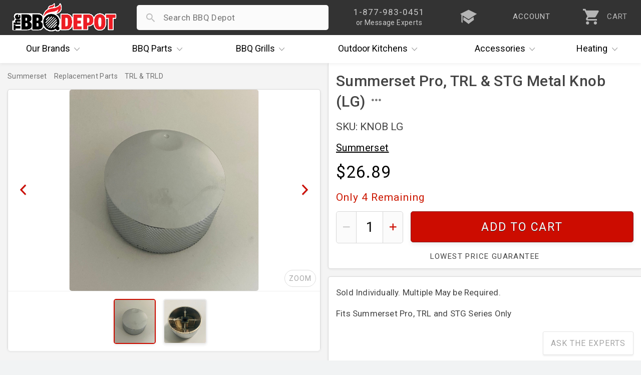

--- FILE ---
content_type: text/html; charset=UTF-8
request_url: https://www.thebbqdepot.com/summerset-trl-metal-knob-lg/
body_size: 11259
content:
<!DOCTYPE html>
<html lang="en">
    <head>
  <meta charset="utf-8" />
  <meta name="viewport" content="width=device-width, initial-scale=1, maximum-scale=1, user-scalable=0"/>
  <title>Summerset Pro, TRL & STG Large Metal Knob </title>
  
  <meta name="description" content="Genuine Summerset Pro, TRL &amp; STG Grill Large Metal Knob replacement. Shop all your Summerset Grill parts at TheBBQDepot.com." />
  <meta property="og:type" content="product" />
<meta property="og:title" content="Summerset Pro, TRL &amp; STG Metal Knob (LG)" />
<meta property="og:description" content="Genuine Summerset Pro, TRL &amp; STG Grill Large Metal Knob replacement. Shop all your Summerset Grill parts at TheBBQDepot.com." />
<meta property="og:image" content="https://cdn2.bigcommerce.com/server1300/4k85vhi/products/21907/images/28619/KNOB_LG_-_1__26210.1692731945.720.1080.jpg?c=2" />
<meta property="og:site_name" content="The BBQ Depot" />
<meta property="og:url" content="https://www.thebbqdepot.com/summerset-trl-metal-knob-lg/" />
<meta property="fb:admins" content="10151082906489767" />
<meta property="product:price:amount" content="26.89" />
<meta property="product:price:currency" content="USD" />
<meta property="og:availability" content="instock" />
<meta property="pinterest:richpins" content="enabled" /> <link rel='canonical' href='https://www.thebbqdepot.com/summerset-trl-metal-knob-lg/' /> 
  <meta name="robots" content="max-image-preview:large" />
  <meta name="norton-safeweb-site-verification" content="fg7kbmyiji2i73guemtnjcaxrnpqjmrg7x0cxstq0bh-lv1x1kh2mbtrmxiinq7tk2p7vxkid5nlk7jlpwdlk-bg5th06v2jtva-1xiyyttsnp8nzvp6fkit10lut-fz"/>
  <meta name="google-site-verification" content="NXc5Vfuf8MpofpAf0sOnGdhtWQ-cfUk_1TckX1E3HwI"/>
  <link rel="apple-touch-icon" sizes="180x180" href="https://cdn.bbqdepot.com/favicon/apple-touch-icon.png"/>
  <link rel="shortcut icon" href="https://cdn2.bigcommerce.com/server1300/4k85vhi/templates/__custom/images/favicon-4.ico?t=1753201303" />
  <link href="https://cdn.bbqdepot.com/Styles/styles.css?v=9.85" type="text/css" rel="stylesheet"/>
  <script src="https://cdn.bbqdepot.com/js/jquery.js?v=3.71"></script>
  <script>
  var search_waiting = false; function redir(u, c) { var b = "/brands/"; var h = ".html"; if (u.indexOf(b) > -1 && u.indexOf(h) > -1) { u = u.replace(h, "").toLowerCase() + "/"; window.location.replace(u); } if (c && c.indexOf(b) > -1 && c.indexOf(h) > -1) { c = c.replace(h, "").toLowerCase() + "/"; window.location.replace(c); } } redir(window.location.href, $('link[rel="canonical"]').attr("href"));
  </script>
   
  <script>
    var config = {};
    config.ShopPath = 'https://www.thebbqdepot.com';
    config.AppPath = '';
    config.FastCart = 0;
    var ThumbImageWidth = 170;
    var ThumbImageHeight = 170;
    if (typeof lang === 'undefined') { lang = {}; }
    var initial_activation = false;
    var sticky_loaded = false;
    var sticky_header = false;
    var brandCat = false;
    var top_level = false;
    function activate_left(){function i(){var i=$(".sideNav").outerHeight(!0);i>$("#LayoutColumn1").outerHeight(!0)?$(".sideNav").stickybits().cleanup():i<window.outerHeight-30?$(".sideNav").stickybits({stickyBitStickyOffset:15}):$(".sideNav").stickybits().cleanup()}if(window.innerWidth>767&&$(".Left").length){!0===initial_activation?i():$.getScript("https://cdn.bbqdepot.com/thebit.js").done(function(){initial_activation=!0,i()})}return initial_activation}
  </script>
  <meta name="google-site-verification" content="T_xOK3OFac828h-qKsEKFipajoKVmqV6iSWOtydwf4E"/>
  <meta name="p:domain_verify" content="45444d000f3c3ed76cc346f0f5769366" />
  <meta name="google-site-verification" content="Wm5orqu7jCnb2ALvMNgun_CjJIxEYPvlKwjPFJeXsVc"/>
  <meta name="msvalidate.01" content="16FE31587F8D2B924B7777CB44223FE2" />
  <meta name="format-detection" content="telephone=no" />
  <meta name="google-site-verification" content="TLwY631avp2UpEiik9Uw8nhqMNp-O9zY-Q4GezBIP44"/>
</head>
    <body id="product" class="is_rendering">
        <link href="https://cdn.bbqdepot.com/ps/new-prod-styles.css?v=3.78" type="text/css" rel="stylesheet" />
        <style>
            #raw_desc { padding:0 15px; }
            .product_section { padding-left:0; }
        </style>
        <div id="Container">
            <div id="AjaxLoading"></div>
<div id="_bs_menu_bg"></div>
<header id="header">
<div id="outbar"> <div id="bar"> <div id="hamwise"><i class="ion-navicon"></i></div> <a id="logo" href="/"><img width="300" height="83" src="https://cdn2.bigcommerce.com/server1300/4k85vhi/templates/__custom/images/the-bbq-depot.png" alt="BBQ Depot"></a> <div id="mob_right"> <div id="_bs_help"> <div class="_bs_phone">1-877-983-0451</div> <div class="_bs_or_contact">or Message Experts</div> <div id="contact_drop" class="store_menu"> </div> </div> <a href="/blog" id="_bs_blog"> <div id="_bs_blog_msg"><i class="ion-university"></i></div> </a> <a href="/login.php?action=create_account" id="_bs_acct"> <div id="_bs_acct_msg">account</div> </a> <div id="_bs_top_more"> <i id="vdots" class="ion-android-more-vertical"></i> <div id="_bs_more_drop" class="store_menu"> <div class="first_two"> <div class="store_msg"></div> <a href="tel:8779830451" class="call_ham"> <i class="ion-android-call"></i> <span class="top_item">1-877-983-0451</span> <span class="bot_item">Experts Available Now! Habla Español</span> </a> <a href="/contact-us/" class="msg_ham open_ask"> <i class="ion-paper-airplane"></i> <span class="top_item">Send Us A Message</span> <span class="bot_item">Ask The BBQ Experts & Upload Photos</span> </a> </div>  <a href="/account.php" class="acct_ham"> <i class="ion-person"></i> <span class="top_item">My Account</span> <span class="bot_item">Track Your Orders & Fast Checkout</span> </a> <a href="/blog" class="iq_ham"> <i class="ion-university"></i> <span class="top_item">i.Q. Learning Center</span> <span class="bot_item">Become The Ultimate Q Master!</span> </a> </div> </div> <a id="cart" href="/cart.php"> <i class="ion-android-cart"></i> <div id="item_cnt">0</div> <div id="cart_lower">CART</div> </a> </div> <div id="search_wrap"> <form action="/search.php" method="get" onclick="search_waiting = true;" autocomplete="off"> <i id="search_icon" class="not_arrow"></i> <input type="search" name="search_query" autocapitalize="off" autocorrect="off" spellcheck="false" id="search_bar"> <i id="remove_search" class="ion-android-close"></i> <button type="submit" class="Button">Search</button> <div id="pop_searches"></div> <div id="ajax_results"></div> </form> </div> </div> </div>
<div id="outer_nav" style="height:56px;">
    <nav id="_bs_nav">
        <div class="_bs_has_drop drop_once" id="brands">
            <a class="_bs_main" href="/our-brands/"><span>Our</span> Brands <i class="ion-ios-arrow-down"></i></a>
            <div class="_bs_mega is_centered" style="width:686px;"></div>
        </div>
        <div class="_bs_has_drop drop_once" id="parts">
            <a class="_bs_main" href="/grill-parts"><span>BBQ</span> Parts <i class="ion-ios-arrow-down"></i></a>
            <div class="_bs_mega is_centered" style="width:739px;"></div>
        </div>
        <div class="_bs_has_drop drop_once" id="grills">
            <a class="_bs_main" href="/bbq-grills/"><span>BBQ</span> Grills <i class="ion-ios-arrow-down"></i></a>
            <div class="_bs_mega is_centered" style="width:500px; white-space:normal;"></div>
        </div>
        <div class="_bs_has_drop drop_once" id="ok">
            <a class="_bs_main" href="/outdoor-kitchens/"><span>Outdoor</span> Kitchens <i class="ion-ios-arrow-down"></i></a>
            <div class="_bs_mega is_centered" style="width:560px;"></div>
        </div>
        <div class="_bs_has_drop drop_once" id="dots">
            <a class="_bs_main" id="acc_desk" href="/grill-accessories/">Accessories<i class="ion-ios-arrow-down"></i></a>
            <a class="_bs_main" id="more_tablet" href="#">More<i class="ion-ios-arrow-down"></i></a> <a class="_bs_main" id="more_mobile" href="#"><i class="ion-android-more-vertical"></i></a>
            <div class="_bs_mega is_centered" style="width:460px;"></div>
        </div>
        <div class="_bs_has_drop drop_once" id="heat">
            <a class="_bs_main" href="/indoor-outdoor-heaters/"><span></span> Heating <i class="ion-ios-arrow-down"></i></a>
            <div class="_bs_mega is_centered" style="width:420px;"></div>
        </div>
    </nav>
</div>
</header>
<script>var currentCart = ""; "" !== currentCart && (currentCart = currentCart.replace(/\D/g, ""), document.getElementById('header').classList.add("new_cartFilled"), document.getElementById("item_cnt").innerHTML = currentCart); </script>  
            <div id="product_wrap">
                
                <div id="content" data-modified="1767972390">
<div class="Block Moveable Panel Breadcrumb" id="ProductBreadcrumb">
<ul>
<li>
<a href="https://www.thebbqdepot.com/our-brands/">
<span>Brands</span>
</a>
</li>
<li>
<a href="https://www.thebbqdepot.com/brands/summerset/">
<span>Summerset</span>
</a>
</li>
<li>
<a href="https://www.thebbqdepot.com/brands/summerset/replacement-parts">
<span>Replacement Parts</span>
</a>
</li>
<li>
<a href="https://www.thebbqdepot.com/brands/summerset/replacement-parts/trl-trld">
<span>TRL &amp; TRLD</span>
</a>
</li>
</ul>
</div>
<div id="sticky_parent">
<div id="main_img" class="has_thumbs">
<div id="current_box">
<div id="large1" class="vehicleLarge firstImg currentVehicleImg zoom_wrap"><img src="https://cdn11.bigcommerce.com/s-4k85vhi/products/21907/images/28619/KNOB_LG_-_1__26210.1692731945.1500.1500.jpg?c=2" width="1408" height="1500" class="default_img" alt="Summerset Pro, TRL &amp; STG Metal Knob" title="Summerset Pro, TRL &amp; STG Metal Knob" /></div><div id="large2" class="vehicleLarge lastImg zoom_wrap"><img data-src="https://cdn11.bigcommerce.com/s-4k85vhi/products/21907/images/28620/KNOB_LG-2__24048.1692731945.1500.1500.jpg?c=2" width="1445" height="1500" class="default_img" alt="Summerset Pro, TRL &amp; STG Metal Knob (LG)" title="Summerset Pro, TRL &amp; STG Metal Knob (LG)" /></div>				<span id="moveLeft" ><i class="ion-chevron-left"></i></span>
<span id="moveRight" ><i class="ion-chevron-right"></i></span>
<span id="expand_img">ZOOM</span>
</div>
<div id="thumbs">
<img src="https://cdn11.bigcommerce.com/s-4k85vhi/products/21907/images/28619/KNOB_LG_-_1__26210.1692731945.170.170.jpg?c=2" id="thumb1" class="vehicleThumb currentlyEnlarged" width="160" height="170" data-zoom-image="https://cdn11.bigcommerce.com/s-4k85vhi/products/21907/images/28619/KNOB_LG_-_1__26210.1692731945.1500.1500.jpg?c=2" data-zoom-width="1408" data-zoom-height="1500" alt="Summerset Pro, TRL &amp; STG Metal Knob" /><img src="https://cdn11.bigcommerce.com/s-4k85vhi/products/21907/images/28620/KNOB_LG-2__24048.1692731945.170.170.jpg?c=2" id="thumb2" class="vehicleThumb" width="164" height="170" data-zoom-image="https://cdn11.bigcommerce.com/s-4k85vhi/products/21907/images/28620/KNOB_LG-2__24048.1692731945.1500.1500.jpg?c=2" data-zoom-width="1445" data-zoom-height="1500" alt="Summerset Pro, TRL &amp; STG Metal Knob (LG)" />			</div>
</div>
<div id="right">
<div id="prod_top">
<h1 id="prodH1" data-product-id="21907">Summerset Pro, TRL &amp; STG Metal Knob (LG)</h1>
<div id="below_headline" class="">
<div id="sku" data-basesku="KNOB LG">SKU: KNOB LG</div>
</div>
<div id="brand_summary" class="">
<a href="https://www.thebbqdepot.com/brands/summerset/">Summerset</a>				<div id="all_brands">
</div>
</div>
<div id="price_wrap">
<div id="price">$26.89</div>
</div>
<div id="availability">
<div id="avail_inner">
<div id="on_hold_wrap" class=" under_show_limit">Only <span id="on_hold_int">4</span> Remaining</div>
<div id="quantity_wrap" >
<span id="minus_qty"><i class="ion-minus"></i></span>
<input type="text" id="quantity" value="1" min="1" max="" autocomplete="off" value="1" inputmode="numeric" id="qty_box">
<span id="add_qty" ><i class="ion-plus"></i></span>
</div>
<a href="https://www.thebbqdepot.com/cart.php?action=add&product_id=21907" id="add2cart">Add To Cart</a>
<div id="below_add2_shouts">
<div id="lowestPrice" class="load_tooltip" data-tooltip="7">Lowest Price Guarantee</div>
</div>
</div>
</div>
</div>
<div id="prod_bottom">
<div id="description">
<div id="scroll_nav">
</div>
<div id="raw_desc" class="has_padding">
<p><span>Sold Individually. Multiple May be Required.</span></p>
<p><span>Fits Summerset Pro, TRL and STG Series Only</span></p>				 	</div>
</div>
<script>var has_videos = false;</script>
<div id="prod_ask_wrap">
<a href="/contact" id="prod_ask" data-headline="Ask Experts" class="open_ask about_this">Ask The Experts</a>
<div class="Clear"></div>
</div>
</div>
</div>
</div>
</div>
<script>
var sku_list = ["KNOB LG"];
var the_price = 26.89;
var is_part = false;
var is_grill = false;
var is_outdoor = false;
var is_accessories = false;
</script> 
                <script>
                    // inline prod script
                    var c=document.getElementById("raw_desc");if(c)for(var ps=c.getElementsByTagName("p"),i=ps.length-1;0<=i;i--){var p=ps[i],txt=p.textContent.replace(/\u00A0/g,"").trim();txt||p.innerHTML.replace(/&nbsp;|<[^>]+>/gi,"").trim()||p.parentNode.removeChild(p)}for(var details=document.querySelectorAll("#raw_desc details.product_section"),isWideScreen=768<=window.innerWidth,i=0;i<details.length;i++){var summary=details[i].querySelector("summary.section_headline"),headlineText=summary?summary.textContent.toLowerCase().trim():"";details[i].open=isWideScreen?!(headlineText.includes("why buy")||headlineText.includes("grill shipping")):0===i}const product_h1=document.getElementById("prodH1");if(window.innerWidth<=767){const a=document.getElementById("ProductBreadcrumb");a&&a.insertAdjacentElement("afterend",product_h1)}product_h1.insertAdjacentHTML("beforeend",'<span id="openh1menu" class="ion-android-more-horizontal"><span id="prodMenu"></span></span>');let captchaLoaded=!1;function loadCaptcha(r){captchaLoaded?r&&showProductReviewForm():(captchaLoaded=!0,fetch("https://cdn.bbqdepot.com/html/review_submit.html").then(function(e){if(!e.ok)throw new Error("Form load failed");return e.text()}).then(function(e){e=(e=e.replace("%GLOBAL_ProductId%","22280")).replace("%GLOBAL_throttleToken%","");const t=document.getElementById("revH4");if(t){t.insertAdjacentHTML("afterend",e);e="";const o=document.getElementById("email");if(o&&""!==e.trim()&&(o.value=e),!document.querySelector('script[src*="recaptcha"]')){const n=document.createElement("script");n.src="https://www.google.com/recaptcha/api.js",n.async=!0,document.head.appendChild(n)}r&&showProductReviewForm()}else captchaLoaded=!1}).catch(function(e){console.error("Error loading review form:",e),captchaLoaded=!1}))}function showProductReviewForm(){const e=document.querySelector(".ProductReviewForm");e&&(e.style.display="block")}document.addEventListener("keyup",function(e){e.target.closest("#prod_review_block")&&loadCaptcha(!1)}),document.addEventListener("change",function(e){e.target.closest("#prod_review_block")&&loadCaptcha(!1)}),document.addEventListener("click",function(e){if("write_review"===e.target.id||e.target.closest("#write_review")){e.preventDefault();const t=document.querySelector(".ProductReviewForm");t&&(t.style.display="none"===t.style.display?"block":"none"),loadCaptcha(!0)}}),"#write_review"===window.location.hash&&loadCaptcha(!0);
                </script>
                <div id="ProductOtherDetails">
	<div class="ProductDetailsGrid prodAccordionContent">
		<div class="DetailRow Brand" data-custom-field="Brand" data-value="Summerset">
    <div class="Label">Brand:</div>
    <div class="Value"></div>
</div> 
	</div>
</div>
            </div>
            <div class="Block Moveable Panel" id="SideProductAlsoBought">
                <div id="alsobuy_inner">
                    <h3 id="also_bought">Related Items</h3>
                    <div class="BlockContent" id="also_purchased">
                        <ul class="ProductList">
                            <li data-stock="">
    <div class="ProductImage" data-product="20311">
        <a href="https://www.thebbqdepot.com/summerset-main-valve-trl-trld-prm-pro-stg-mv-ss/"><img src="https://cdn2.bigcommerce.com/server1300/4k85vhi/products/20311/images/23679/MV-SS-LP__89851.1712848865.170.170.jpg?c=2" alt="Main Valve For Summerset" /></a>
    </div>
    <div class="ProductDetails">
        <a href="https://www.thebbqdepot.com/summerset-main-valve-trl-trld-prm-pro-stg-mv-ss/">Summerset Main Valve TRL, TRLD, PRM, PRO, STG - MV-SS</a>
        <div class="category customFields">
            <div class="DetailRow Type" data-custom-field="Type" data-value="OEM">
    <div class="Label">Type:</div>
    <div class="Value"></div>
</div> <div class="DetailRow Brand" data-custom-field="Brand" data-value="Summerset">
    <div class="Label">Brand:</div>
    <div class="Value"></div>
</div> 
        </div>
    </div>
    <p class="itemPrice">$41.00</p>
    <div class="ProductPriceRating Rating Rating4">
        <i class="ion-android-star"></i><i class="ion-android-star"></i><i class="ion-android-star"></i><i class="ion-android-star"></i><i class="ion-android-star"></i>
    </div>
</li><li data-stock="">
    <div class="ProductImage" data-product="21842">
        <a href="https://www.thebbqdepot.com/summerset-orifice-mvo-ss/"><img src="https://cdn2.bigcommerce.com/server1300/4k85vhi/products/21842/images/28394/Blaze_Main_Burner_Liquid_Propane_Orifice_Side_Angel_-_BLZ-32-057__39564.1695401831.170.170.jpg?c=2" alt="Summerset RL, PRM, PRO &amp; STG Main Burner Orifice" /></a>
    </div>
    <div class="ProductDetails">
        <a href="https://www.thebbqdepot.com/summerset-orifice-mvo-ss/">Summerset TRL, PRM, PRO, STG Main Burner Orifice - MVO-SS</a>
        <div class="category customFields">
            <div class="DetailRow Brand" data-custom-field="Brand" data-value="Summerset">
    <div class="Label">Brand:</div>
    <div class="Value"></div>
</div> 
        </div>
    </div>
    <p class="itemPrice">$3.29</p>
    <div class="ProductPriceRating Rating Rating0">
        <i class="ion-android-star"></i><i class="ion-android-star"></i><i class="ion-android-star"></i><i class="ion-android-star"></i><i class="ion-android-star"></i>
    </div>
</li><li data-stock="">
    <div class="ProductImage" data-product="21859">
        <a href="https://www.thebbqdepot.com/summerset-pro-trl-knob-sm/"><img src="https://cdn2.bigcommerce.com/server1300/4k85vhi/products/21859/images/28429/Knob_SM__63092.1681832562.170.170.jpg?c=2" alt="Summerset Pro, TRL &amp; STG Metal Knob (SM)" /></a>
    </div>
    <div class="ProductDetails">
        <a href="https://www.thebbqdepot.com/summerset-pro-trl-knob-sm/">Summerset Pro, TRL &amp; STG Metal Knob (SM)</a>
        <div class="category customFields">
            <div class="DetailRow Brand" data-custom-field="Brand" data-value="Summerset">
    <div class="Label">Brand:</div>
    <div class="Value"></div>
</div> 
        </div>
    </div>
    <p class="itemPrice">$24.89</p>
    <div class="ProductPriceRating Rating Rating5">
        <i class="ion-android-star"></i><i class="ion-android-star"></i><i class="ion-android-star"></i><i class="ion-android-star"></i><i class="ion-android-star"></i>
    </div>
</li><li data-stock="">
    <div class="ProductImage" data-product="21861">
        <a href="https://www.thebbqdepot.com/summerset-trl-light-box/"><img src="https://cdn2.bigcommerce.com/server1300/4k85vhi/products/21861/images/28437/Summerset_Lightbox-SS__45613.1663695707.170.170.jpg?c=2" alt="Summerset Light Box for TRL, TRLD, PRM, PRO &amp; STG" /></a>
    </div>
    <div class="ProductDetails">
        <a href="https://www.thebbqdepot.com/summerset-trl-light-box/">Summerset Light Box for TRL, TRLD, PRM, PRO &amp; STG</a>
        <div class="category customFields">
            <div class="DetailRow Brand" data-custom-field="Brand" data-value="Summerset">
    <div class="Label">Brand:</div>
    <div class="Value"></div>
</div> 
        </div>
    </div>
    <p class="itemPrice">$61.09</p>
    <div class="ProductPriceRating Rating Rating0">
        <i class="ion-android-star"></i><i class="ion-android-star"></i><i class="ion-android-star"></i><i class="ion-android-star"></i><i class="ion-android-star"></i>
    </div>
</li><li data-stock="">
    <div class="ProductImage" data-product="21883">
        <a href="https://www.thebbqdepot.com/summerset-interior-light-trl/"><img src="https://cdn2.bigcommerce.com/server1300/4k85vhi/products/21883/images/28546/Light_SS__80494.1697470256.170.170.jpg?c=2" alt="Summerset Interior Light and Fixture for TRL" /></a>
    </div>
    <div class="ProductDetails">
        <a href="https://www.thebbqdepot.com/summerset-interior-light-trl/">Summerset Interior Light and Fixture for TRL, PRM, PRO &amp; STG </a>
        <div class="category customFields">
            <div class="DetailRow Brand" data-custom-field="Brand" data-value="Summerset">
    <div class="Label">Brand:</div>
    <div class="Value"></div>
</div> 
        </div>
    </div>
    <p class="itemPrice">$46.49</p>
    <div class="ProductPriceRating Rating Rating0">
        <i class="ion-android-star"></i><i class="ion-android-star"></i><i class="ion-android-star"></i><i class="ion-android-star"></i><i class="ion-android-star"></i>
    </div>
</li>

                            <div class="Block Moveable Panel" id="SimilarProductsByCustomerViews" style="display:none;"></div>
                            <li data-stock="">
    <div class="ProductImage" data-product="20311">
        <a href="https://www.thebbqdepot.com/summerset-main-valve-trl-trld-prm-pro-stg-mv-ss/"><img src="https://cdn2.bigcommerce.com/server1300/4k85vhi/products/20311/images/23679/MV-SS-LP__89851.1712848865.170.170.jpg?c=2" alt="Main Valve For Summerset" /></a>
    </div>
    <div class="ProductDetails">
        <a href="https://www.thebbqdepot.com/summerset-main-valve-trl-trld-prm-pro-stg-mv-ss/">Summerset Main Valve TRL, TRLD, PRM, PRO, STG - MV-SS</a>
        <div class="category customFields">
            <div class="DetailRow Type" data-custom-field="Type" data-value="OEM">
    <div class="Label">Type:</div>
    <div class="Value"></div>
</div> <div class="DetailRow Brand" data-custom-field="Brand" data-value="Summerset">
    <div class="Label">Brand:</div>
    <div class="Value"></div>
</div> 
        </div>
    </div>
    <p class="itemPrice">$41.00</p>
    <div class="ProductPriceRating Rating Rating4">
        <i class="ion-android-star"></i><i class="ion-android-star"></i><i class="ion-android-star"></i><i class="ion-android-star"></i><i class="ion-android-star"></i>
    </div>
    
</li><li data-stock="">
    <div class="ProductImage" data-product="20312">
        <a href="https://www.thebbqdepot.com/summerset-back-sear-burner-valve-for-trl-prm-pro-stg-bbv-ss/"><img src="https://cdn2.bigcommerce.com/server1300/4k85vhi/products/20312/images/23680/Back_Burner_Valve_BBV-SS__99886.1684516764.170.170.jpg?c=2" alt="Summerset Back Burner Valve" /></a>
    </div>
    <div class="ProductDetails">
        <a href="https://www.thebbqdepot.com/summerset-back-sear-burner-valve-for-trl-prm-pro-stg-bbv-ss/">Summerset Back Sear Burner Valve for TRL, PRM, PRO, STG - BBV-SS</a>
        <div class="category customFields">
            <div class="DetailRow Type" data-custom-field="Type" data-value="OEM">
    <div class="Label">Type:</div>
    <div class="Value"></div>
</div> <div class="DetailRow Brand" data-custom-field="Brand" data-value="Summerset">
    <div class="Label">Brand:</div>
    <div class="Value"></div>
</div> 
        </div>
    </div>
    <p class="itemPrice">$41.00</p>
    <div class="ProductPriceRating Rating Rating5">
        <i class="ion-android-star"></i><i class="ion-android-star"></i><i class="ion-android-star"></i><i class="ion-android-star"></i><i class="ion-android-star"></i>
    </div>
    
</li><li data-stock="">
    <div class="ProductImage" data-product="21048">
        <a href="https://www.thebbqdepot.com/summerset-sizzler-knob-bezel-siz/"><img src="https://cdn2.bigcommerce.com/server1300/4k85vhi/products/21048/images/26165/Summerset_Sizzler_Control_Knob_Bezel_-_KNOB-BEZEL-SIZ__87013.1708532607.170.170.jpg?c=2" alt="Summerset Sizzler Control Knob Bezel - KNOB-BEZEL-SIZ " /></a>
    </div>
    <div class="ProductDetails">
        <a href="https://www.thebbqdepot.com/summerset-sizzler-knob-bezel-siz/">Summerset Sizzler Control Knob Bezel - KNOB-BEZEL-SIZ</a>
        <div class="category customFields">
            <div class="DetailRow Brand" data-custom-field="Brand" data-value="Summerset">
    <div class="Label">Brand:</div>
    <div class="Value"></div>
</div> 
        </div>
    </div>
    <p class="itemPrice">$13.06</p>
    <div class="ProductPriceRating Rating Rating0">
        <i class="ion-android-star"></i><i class="ion-android-star"></i><i class="ion-android-star"></i><i class="ion-android-star"></i><i class="ion-android-star"></i>
    </div>
    
</li><li data-stock="">
    <div class="ProductImage" data-product="21827">
        <a href="https://www.thebbqdepot.com/summerset-valve-mv-sbg30/"><img src="https://cdn2.bigcommerce.com/server1300/4k85vhi/products/21827/images/28781/MV-SBG30__01376.1696347067.170.170.jpg?c=2" alt="Main Valve For Summerset Builder (Resort) Grill" /></a>
    </div>
    <div class="ProductDetails">
        <a href="https://www.thebbqdepot.com/summerset-valve-mv-sbg30/">Summerset Main Valve for SBG30 (30&quot; Builder Grill) - MV-SBG30</a>
        <div class="category customFields">
            <div class="DetailRow Type" data-custom-field="Type" data-value="OEM">
    <div class="Label">Type:</div>
    <div class="Value"></div>
</div> <div class="DetailRow Brand" data-custom-field="Brand" data-value="Summerset">
    <div class="Label">Brand:</div>
    <div class="Value"></div>
</div> 
        </div>
    </div>
    <p class="itemPrice">$41.00</p>
    <div class="ProductPriceRating Rating Rating2">
        <i class="ion-android-star"></i><i class="ion-android-star"></i><i class="ion-android-star"></i><i class="ion-android-star"></i><i class="ion-android-star"></i>
    </div>
    
</li><li data-stock="">
    <div class="ProductImage" data-product="21847">
        <a href="https://www.thebbqdepot.com/summerset-led-wire-trl32/"><img src="https://cdn2.bigcommerce.com/server1300/4k85vhi/products/21847/images/28982/Summerset_TRL_New_LED_Wiring_Bulb_to_Bulb_for_Wire_Only_LED_WIRE-TRL32__75607.1697459154.170.170.jpg?c=2" alt="Summerset TRL (New) LED Wiring (Bulb to Bulb) for (Wire Only) (LED WIRE-TRL32" /></a>
    </div>
    <div class="ProductDetails">
        <a href="https://www.thebbqdepot.com/summerset-led-wire-trl32/">Summerset TRL (New) LED Wiring (Bulb to Bulb) for (Wire Only)</a>
        <div class="category customFields">
            <div class="DetailRow Brand" data-custom-field="Brand" data-value="Summerset">
    <div class="Label">Brand:</div>
    <div class="Value"></div>
</div> 
        </div>
    </div>
    <p class="itemPrice">$36.29</p>
    <div class="ProductPriceRating Rating Rating0">
        <i class="ion-android-star"></i><i class="ion-android-star"></i><i class="ion-android-star"></i><i class="ion-android-star"></i><i class="ion-android-star"></i>
    </div>
    
</li><li data-stock="">
    <div class="ProductImage" data-product="21848">
        <a href="https://www.thebbqdepot.com/summerset-trl-trld-alturi-led-bulb/"><img src="https://cdn2.bigcommerce.com/server1300/4k85vhi/products/21848/images/32277/Summerset_TRL-TRLD-Alturi_LED_Bulb_Only_-_LED_BULB-SS_jpg__29247.1760101013.170.170.jpg?c=2" alt="Summerset TRL/TRLD/Alturi LED Bulb Only - LED BULB-SS" /></a>
    </div>
    <div class="ProductDetails">
        <a href="https://www.thebbqdepot.com/summerset-trl-trld-alturi-led-bulb/">Summerset TRL/TRLD/Alturi LED Bulb Only - LED BULB-SS</a>
        <div class="category customFields">
            <div class="DetailRow Brand" data-custom-field="Brand" data-value="Summerset">
    <div class="Label">Brand:</div>
    <div class="Value"></div>
</div> 
        </div>
    </div>
    <p class="itemPrice">$9.89</p>
    <div class="ProductPriceRating Rating Rating5">
        <i class="ion-android-star"></i><i class="ion-android-star"></i><i class="ion-android-star"></i><i class="ion-android-star"></i><i class="ion-android-star"></i>
    </div>
    
</li><li data-stock="">
    <div class="ProductImage" data-product="21944">
        <a href="https://www.thebbqdepot.com/summerset-light-harness-sizpro/"><img src="https://cdn2.bigcommerce.com/server1300/4k85vhi/products/21944/images/29088/Summerset_Light_Wiring_Harness_for_SIZPRO32_-_from_Trans_Wire_to_Switches_Interior_Lights_-_LIGHT_HARN-SIZPRO__67972.1683034434.170.170.jpg?c=2" alt="Summerset Light Wiring Harness for SIZPRO32 (from Trans Wire to Switches/Interior Lights) (LIGHT HARN-SIZPRO)" /></a>
    </div>
    <div class="ProductDetails">
        <a href="https://www.thebbqdepot.com/summerset-light-harness-sizpro/">Summerset Light Wiring Harness for SIZPRO32/40 (from Trans Wire to Switches/Interior Lights)</a>
        <div class="category customFields">
            <div class="DetailRow Brand" data-custom-field="Brand" data-value="Summerset">
    <div class="Label">Brand:</div>
    <div class="Value"></div>
</div> 
        </div>
    </div>
    <p class="itemPrice">$54.69</p>
    <div class="ProductPriceRating Rating Rating0">
        <i class="ion-android-star"></i><i class="ion-android-star"></i><i class="ion-android-star"></i><i class="ion-android-star"></i><i class="ion-android-star"></i>
    </div>
    
</li><li data-stock="">
    <div class="ProductImage" data-product="22019">
        <a href="https://www.thebbqdepot.com/summerset-sizzler-pro-rotisserie-knob-sizpro-rb/"><img src="https://cdn2.bigcommerce.com/server1300/4k85vhi/products/22019/images/31751/Summerset_Sizzler_Pro_Rotisserie_Control_Knob_-_KNOB-SIZPRO_RB__87758.1729794420.170.170.jpg?c=2" alt="Summerset Sizzler Pro Rotisserie Control Knob - KNOB-SIZPRO RB" /></a>
    </div>
    <div class="ProductDetails">
        <a href="https://www.thebbqdepot.com/summerset-sizzler-pro-rotisserie-knob-sizpro-rb/">Summerset Sizzler Pro Rotisserie Control Knob - KNOB-SIZPRO RB</a>
        <div class="category customFields">
            <div class="DetailRow Brand" data-custom-field="Brand" data-value="Summerset">
    <div class="Label">Brand:</div>
    <div class="Value"></div>
</div> 
        </div>
    </div>
    <p class="itemPrice">$25.89</p>
    <div class="ProductPriceRating Rating Rating0">
        <i class="ion-android-star"></i><i class="ion-android-star"></i><i class="ion-android-star"></i><i class="ion-android-star"></i><i class="ion-android-star"></i>
    </div>
    
</li><li data-stock="">
    <div class="ProductImage" data-product="22280">
        <a href="https://www.thebbqdepot.com/summerset-trl-swtch-ss/"><img src="https://cdn2.bigcommerce.com/server1300/4k85vhi/products/22280/images/29638/SWTCH-SS__99856.1692732000.170.170.jpg?c=2" alt="Summerset Interior/LED Light Switch for TRL, TRLD &amp; Alturi " /></a>
    </div>
    <div class="ProductDetails">
        <a href="https://www.thebbqdepot.com/summerset-trl-swtch-ss/">Summerset Interior/LED Light Switch for TRL, TRLD &amp; Alturi - SWTCH-SS</a>
        <div class="category customFields">
            <div class="DetailRow Brand" data-custom-field="Brand" data-value="Summerset">
    <div class="Label">Brand:</div>
    <div class="Value"></div>
</div> 
        </div>
    </div>
    <p class="itemPrice">$95.49</p>
    <div class="ProductPriceRating Rating Rating4">
        <i class="ion-android-star"></i><i class="ion-android-star"></i><i class="ion-android-star"></i><i class="ion-android-star"></i><i class="ion-android-star"></i>
    </div>
    
</li>


                        </ul>
                    </div>
                    <span id="sim_left"><i class="ion-android-arrow-back"></i></span>
                    <span id="sim_right"><i class="ion-android-arrow-forward"></i></span>
                </div>
            </div>  
            <div class="Clear"></div>
            <script src="https://cdn.bbqdepot.com/ps/new-prod-functions.js?v=3.12"></script>
            <script type="application/ld+json" id="new_schema" data-modified="1767972390">[{"@context":"https://schema.org/","@type":"Product","@id":"https://www.thebbqdepot.com/summerset-trl-metal-knob-lg/#product","name":"Summerset Pro, TRL & STG Metal Knob (LG)","description":"Sold Individually. Multiple May be Required. Fits Summerset Pro, TRL and STG Series Only","sku":"KNOB LG","mpn":"KNOB LG","image":["https://cdn11.bigcommerce.com/s-4k85vhi/products/21907/images/28619/KNOB_LG_-_1__26210.1692731945.720.1080.jpg?c=2","https://cdn11.bigcommerce.com/s-4k85vhi/products/21907/images/28620/KNOB_LG-2__24048.1692731945.720.1080.jpg?c=2"],"offers":[{"@type":"Offer","sku":"KNOB LG","url":"https://www.thebbqdepot.com/summerset-trl-metal-knob-lg/?","price":26.89,"priceCurrency":"USD","availability":"https://schema.org/InStock","name":"Summerset Pro, TRL & STG Metal Knob (LG)","itemCondition":"https://schema.org/NewCondition","hasMerchantReturnPolicy":{"@type":"MerchantReturnPolicy","url":"https://www.thebbqdepot.com/return-policy/","returnPolicyCategory":"https://schema.org/MerchantReturnFiniteReturnWindow","merchantReturnDays":30,"returnFees":"https://schema.org/FreeReturn","returnMethod":"https://schema.org/ReturnByMail","applicableCountry":{"@type":"Country","name":"US"}},"shippingDetails":{"@type":"OfferShippingDetails","shippingRate":{"@type":"MonetaryAmount","value":8.95,"currency":"USD"},"shippingDestination":{"@type":"DefinedRegion","addressCountry":"US"},"deliveryTime":{"@type":"ShippingDeliveryTime","handlingTime":{"@type":"QuantitativeValue","minValue":1,"maxValue":2,"unitCode":"DAY"},"transitTime":{"@type":"QuantitativeValue","minValue":3,"maxValue":5,"unitCode":"DAY"}}}}],"brand":{"@type":"Brand","name":"Summerset","url":"https://www.thebbqdepot.com/brands/summerset/","image":"https://cdn2.bigcommerce.com/server1300/4k85vhi/product_images/t/summerset__57185.jpg"}},{"@context":"https://schema.org","@type":"BreadcrumbList","itemListElement":[{"@type":"ListItem","position":1,"name":"Brands","item":"https://www.thebbqdepot.com/our-brands/"},{"@type":"ListItem","position":2,"name":"Summerset","item":"https://www.thebbqdepot.com/brands/summerset/"},{"@type":"ListItem","position":3,"name":"Replacement Parts","item":"https://www.thebbqdepot.com/brands/summerset/replacement-parts"},{"@type":"ListItem","position":4,"name":"TRL & TRLD","item":"https://www.thebbqdepot.com/brands/summerset/replacement-parts/trl-trld"},{"@type":"ListItem","position":5,"name":"Summerset Pro, TRL & STG Metal Knob (LG)"}]}]</script>
        </div>
<div id="ContainerFooter">
<div id="financing_info" style="display:none;width:555px;">
  <span id="close_financing" class="close_financing closePrice ion-android-close"></span>
  <h4 id="financing_header">Easy Financing</h4>
  <div id="financing_body">
    <p>The BBQ Depot is committed to providing you reliable, hassle free financing options.</p>
    <h3 id="financing_how">How It Works</h3>
    <p>It's simple! Follow these 3 easy steps to finance your BBQ Depot purchase:</p>
    <ol class="with_gap">
      <li>Load up your cart and <strong>select Affirm or PayPal Pay Later as your payment method in checkout</strong>.</li>
      <li>Log in or sign up for an account with your selected financing provider.</li>
      <li>Choose an ideal payment plan and submit your order*.</li>
    </ol>
    <p>That's it! You'll receive your order and continue payments with your chosen provider. Happy Grilling!</p>
    <p id="fin_terms">*Additional Terms Apply</p>
  </div>
</div>
<div id="scroll_top"><i class="ion-ios-arrow-up"></i></div>
<div id="lowFooter"> <div class="footerQuarter"> <p>About</p><ul><li><a href="/about-us/">About Us</a></li><li><a href="/price-match/">Price Matching</a></li><li><a href="/blog/">i.Q. Learning Center</a></li><li><a href="/deals-and-promotions">Deals & Promotions</a></li><li><a href="/financing">Easy Financing</a></li><li><a href="/become-a-supplier/">Become a Supplier</a></li><li><a href="/professional-accounts/">Prof. Accounts</a></li><li><a href="/contact-us/" id="contact_link">Contact Us</a></li></ul> </div><div class="footerQuarter"> <p>Support</p><ul> <li><a id="cust_id" data-customer-id="" href="/account.php?action=order_status" title="Order Status">Order Status</a></li><li><a href="/account.php" title="Account">Account</a></li><li><a href="/return-policy/" title="Return Policy">Return Policy</a></li><li><a href="/shipping-info/">Shipping Information</a></li><li><a href="/grill-services-south-florida/">Grill Services Miami</a></li><li><a href="/california-prop-65/">Prop 65 Info</a></li><li><a href="/privacy-policy/">Privacy Policy</a></li><li><a href="/terms/">Terms</a></li></ul> </div><div class="footerQuarter" id="mobile_full_footer"> <p>Showroom</p><div class="location"> <a href="//goo.gl/maps/xE6cx" class="map" target="_blank" title="5881 Pembroke Road" rel="nofollow">5881 Pembroke Road<br/>Hollywood, FL 33023</a><br/> <a href="tel:18779830451" rel="nofollow">1-877-983-0451</a><div id="habla">habla español</div></div><img id="footer_logo" loading="lazy" width="300" height="83" src="https://cdn2.bigcommerce.com/server1300/4k85vhi/templates/__custom/images/the-bbq-depot.png?t=1753201303" alt="TheBBQDepot"><form id="get_bbq_updates"><input id="email_updates_input" type="text" placeholder="Enter Email For Updates" value=""><button id="updates_signup" type="submit"><svg xmlns="http://www.w3.org/2000/svg" height="40px" viewBox="0 -960 960 960" width="40px"><path preserveAspectRatio="xMidYMid meet" fill="#cc0c00" d="M160-220v-520l616.92 260L160-220Zm40-60 474-200-474-200v155.38L393.85-480 200-435.38V-280Zm0 0v-400 400Z"/></svg></button></form><div id="socialLinks"> <a target="_blank" title="Facebook" id="facebook" href="https://www.facebook.com/TheBBQDepot" rel="nofollow"> <span class="ion-social-facebook"></span> </a> <a target="_blank" title="Youtube" id="youtube" href="https://www.youtube.com/user/TheBBQDepot" rel="nofollow"> <span class="ion-social-youtube"></span> </a><a target="_blank" title="Instagram" id="instagram" href="https://www.instagram.com/bbqdepot/" rel="nofollow"> <span class="ion-social-instagram-outline"></span> </a><a target="_blank" title="TikTok" id="TikTok" href="https://www.tiktok.com/@bbqdepot/" rel="nofollow"> <img loading="lazy" style="margin-top:5px;" src="https://ucarecdn.com/9918896b-b167-4b85-80b6-f05d1540d006/-/scale_crop/30x30/" width="30" height="30"> </a></div></div><div class="Clear"></div></div><div id="lastFooter"> <div id="payments-options"><div id="finalWords"><span>Copyright &#169; 2025 <span class="businessInfo" itemscope itemtype="https://schema.org/Organization"><span>The BBQ Depot, Inc. Since 1956</span></span></span></div><img loading="lazy" height="50" src="https://ucarecdn.com/5237fc79-3990-415e-a51c-8707c23dc030/-/resize/x50/" id="payment_img" alt="Checkout Payment Options. Visa, Mastercard, Discover, PayPal, Amazon Pay, Google Pay"> </div></div></div><div id="modal_overlay"></div>
<script src="https://cdn.bbqdepot.com/js/newbbq.js?v=6.73"></script>
<link href="https://cdn.bbqdepot.com/Styles/defer.css?v=7.82" type="text/css" rel="stylesheet" />
<script type="application/ld+json">
{
    "@context": "http://schema.org",
    "@type": "WebSite",
    "url": "https://www.thebbqdepot.com/",
    "potentialAction": {
    "@type": "SearchAction",
    "target": "https://www.thebbqdepot.com/search.php?search_query={search_term_string}",
    "query-input": "required name=search_term_string"
  }
}
</script>
<script async src="//static.klaviyo.com/onsite/js/klaviyo.js?company_id=JRmrQp"></script>
<script defer src="https://www.googletagmanager.com/gtag/js?id=AW-1071115239"></script>
<script defer>
function gtag(){dataLayer.push(arguments)}function trackEcommerce(){this._addTrans=addTrans,this._addItem=addItems,this._trackTrans=trackTrans}function addTrans(e,a,t,n,c,o,r,s){ga("ecommerce:addTransaction",{id:e,affiliation:a,revenue:t,tax:n,shipping:c,city:o,state:r,country:s}),window.fbData.value=t}function addItems(e,a,t,n,c,o){ga("ecommerce:addItem",{id:e,sku:a,name:t,category:n,price:c,quantity:o}),window.fbData.skus.push(a)}function trackTrans(){ga("ecommerce:send"),fbq("track","Purchase",{content_type:"product",content_ids:window.fbData.skus,value:window.fbData.value,currency:"USD"})}!function(e,a,t,n,c,o){e.fbq||(n=e.fbq=function(){n.callMethod?n.callMethod.apply(n,arguments):n.queue.push(arguments)},e._fbq||(e._fbq=n),(n.push=n).loaded=!0,n.version="2.0",n.queue=[],(c=a.createElement(t)).async=!0,c.src="https://connect.facebook.net/en_US/fbevents.js",(o=a.getElementsByTagName(t)[0]).parentNode.insertBefore(c,o))}(window,document,"script"),fbq("init","200225330460725"),fbq("track","PageView"),window.dataLayer=window.dataLayer||[],gtag("js",new Date),gtag("config","AW-1071115239"),function(a,e,t,n){var c,o;a[n]=a[n]||[],c=function(){var e={ti:"21002978"};e.q=a[n],a[n]=new UET(e),a[n].push("pageLoad")},(o=e.createElement(t)).src="//bat.bing.com/bat.js",o.async=1,o.onload=o.onreadystatechange=function(){var e=this.readyState;e&&"loaded"!==e&&"complete"!==e||(c(),o.onload=o.onreadystatechange=null)},(t=e.getElementsByTagName(t)[0]).parentNode.insertBefore(o,t)}(window,document,"script","uetq"),function(e,a,t,n,c){e.GoogleAnalyticsObject="ga",e.ga=e.ga||function(){(e.ga.q=e.ga.q||[]).push(arguments)},e.ga.l=+new Date,n=a.createElement(t),c=a.getElementsByTagName(t)[0],n.async=1,n.src="//www.google-analytics.com/analytics.js",c.parentNode.insertBefore(n,c)}(window,document,"script"),ga("create","UA-26471724-1"),ga("send","pageview"),ga("require","ecommerce","ecommerce.js");var pageTracker=new trackEcommerce;window.fbData={skus:[],value:0};
</script>
<script defer src="https://www.googletagmanager.com/gtag/js?id=G-BT81EPMFHD"></script>
<script defer>
  window.dataLayer = window.dataLayer || [];
  function gtag(){dataLayer.push(arguments);}
  gtag('js', new Date());
  gtag('config', 'G-BT81EPMFHD');
</script>





        <script type="application/ld+json">{"schema_markup":{"@context":"https://schema.org","@type":"Store","@id":"https://www.thebbqdepot.com/#Store","name":"The BBQ Depot","legalName":"The BBQ Depot, Inc.","description":"Experts in grill parts for repair and replacement, BBQ gas grills from brands including Alfresco, Delta Heat, DCS, Firemagic, Lynx, Sedona, Twin Eagles, Viking, more. Custom Outdoor Kitchens. Shop now and save!","url":"https://www.thebbqdepot.com/","telephone":"+1-877-983-0451","email":"info@thebbqdepot.com","priceRange":"$$$","image":"https://www.thebbqdepot.com/content/new_home/the-bbq-depot-exterior-sign.jpg","logo":"https://cdn2.bigcommerce.com/server1300/4k85vhi/templates/__custom/images/the-bbq-depot.png?t=1634583537","sameAs":["https://twitter.com/bbqdepot","https://www.angi.com/companylist/us/fl/hollywood/the-bbq-depot-reviews-454964.htm","https://www.ebay.com/str/thebbqdepot","https://www.facebook.com/TheBBQDepot","https://www.houzz.com/pro/bbqdepotfl/the-bbq-depot","https://www.pinterest.com/pin/382454193337009042/","https://www.yelp.com/biz/the-bbq-depot-hollywood","https://www.youtube.com/user/TheBBQDepot","https://www.instagram.com/thebbqdepot/"],"address":{"@type":"PostalAddress","streetAddress":"5881 Pembroke Road","addressLocality":"Hollywood","addressRegion":"FL","postalCode":"33023","addressCountry":"US","url":"https://www.thebbqdepot.com/contact-us/"},"geo":{"@type":"GeoCoordinates","latitude":"25.9956239","longitude":"-80.2067591"},"openingHoursSpecification":[{"@type":"OpeningHoursSpecification","dayOfWeek":["Monday","Tuesday","Wednesday","Thursday","Friday"],"opens":"08:00:00","closes":"17:30:00"},{"@type":"OpeningHoursSpecification","dayOfWeek":"Saturday","opens":"10:00:00","closes":"14:00:00"}],"contactPoint":{"@type":"ContactPoint","contactType":"customer support","telephone":"+1-877-983-0451","email":"info@thebbqdepot.com","url":"https://www.thebbqdepot.com/contact-us/","contactOption":"TollFree"},"founder":[{"@type":"Person","name":"Michael Hollander","description":"With over 25 years in the gas and grill industry, Mike holds Florida's top Gas License - Master Qualifier. He is the company's Master Technician and Installer.","url":"https://www.thebbqdepot.com/about-us/"},{"@type":"Person","name":"Tracy Hollander","description":"With over 23 years in the business, Tracy has extensive knowledge on new grill sales and assisting customers troubleshoot grills.","url":"https://www.thebbqdepot.com/about-us/"}],"areaServed":{"@type":"Country","name":"United States","url":"https://en.wikipedia.org/wiki/United_States"},"knowsAbout":{"@type":"Thing","name":"Barbecue grill","url":"https://en.wikipedia.org/wiki/Barbecue_grill"}}}</script>
        <script text="text/javascript"> 
        !function(){if(!window.klaviyo){window._klOnsite=window._klOnsite||[];try{window.klaviyo=new Proxy({},{get:function(n,i){return"push"===i?function(){var n;(n=window._klOnsite).push.apply(n,arguments)}:function(){for(var n=arguments.length,o=new Array(n),w=0;w<n;w++)o[w]=arguments[w];var t="function"==typeof o[o.length-1]?o.pop():void 0,e=new Promise((function(n){window._klOnsite.push([i].concat(o,[function(i){t&&t(i),n(i)}]))}));return e}}})}catch(n){window.klaviyo=window.klaviyo||[],window.klaviyo.push=function(){var n;(n=window._klOnsite).push.apply(n,arguments)}}}}(); </script>
        <script text="text/javascript">
            document.addEventListener("cartAddSuccess",function(t){var e="",n=document.getElementById("prodH1");n&&(e=n.textContent||n.innerText||"",n.getAttribute("data-product-id")),"undefined"!=typeof fbq&&fbq("track","AddToCart",{content_type:"product",content_ids:sku_list,value:the_price,currency:"USD",content_name:e,num_items:t.qty||1})});
        </script>

<script text="text/javascript">
//Initialize Klaviyo object immediately on page load
!function(){if(!window.klaviyo){window._klOnsite=window._klOnsite||[];try{window.klaviyo=new Proxy({},{get:function(n,i){return"push"===i?function(){var n;(n=window._klOnsite).push.apply(n,arguments)}:function(){for(var n=arguments.length,o=new Array(n),w=0;w<n;w++)o[w]=arguments[w];var t="function"==typeof o[o.length-1]?o.pop():void 0,e=new Promise((function(n){window._klOnsite.push([i].concat(o,[function(i){t&&t(i),n(i)}]))}));return e}}})}catch(n){window.klaviyo=window.klaviyo||[],window.klaviyo.push=function(){var n;(n=window._klOnsite).push.apply(n,arguments)}}}}(); </script>
    <script type="text/javascript" src="https://cdn9.bigcommerce.com/shared/js/csrf-protection-header-5eeddd5de78d98d146ef4fd71b2aedce4161903e.js"></script></body>
</html>

--- FILE ---
content_type: text/css; charset=utf-8
request_url: https://cdn.bbqdepot.com/ps/new-prod-styles.css?v=3.78
body_size: 5001
content:
#Container{background:#f4f4f4}#product_wrap{font-size:0}#product_wrap #content{padding:0 15px;max-width:1555px;margin:0 auto}@media only screen and (max-width:1535px){#product_wrap #content{padding-right:0!important}#prod_top,#prod_bottom{border-right:none!important}#prod_top{border-bottom-right-radius:0!important}#prod_bottom{border-top-right-radius:0!important}}#right,#main_img{display:inline-block;vertical-align:top;width:100%}#thumbs{padding:15px;white-space:nowrap;overflow-y:hidden;overflow-x:auto;height:120px;border-top:solid 1px #eee;position:relative;scrollbar-width:none;-ms-overflow-style:none;background:#fff;border-bottom-left-radius:5px;border-bottom-right-radius:5px}#thumbs::-webkit-scrollbar{display:none}#main_img{width:calc(50% - 7.5px);margin-right:15px;display:inline-block;position:relative;box-sizing:border-box;border:solid 1px #fff;background:#fff;border:solid 1px #d9d9d9;box-shadow:0 2px 5px rgba(0,0,0,8%);border-radius:5px;z-index:2;text-align:center}#main_img:hover #moveLeft,#main_img:hover #moveRight{background:rgba(0,0,0,2%)}#right{width:calc(50% - 7.5px)}#prod_top{background:#fff;margin-bottom:15px;margin-top:-52px;background:#fff;padding-top:15px;box-shadow:0 1px 4px rgba(0,0,0,8%);border:solid 1px #d9d9d9;border-top:0;border-bottom-left-radius:5px;border-bottom-right-radius:5px;padding-bottom:12px}#on_hold_wrap{display:none}#on_hold_wrap.under_show_limit{margin-bottom:15px;display:block}#on_hold_wrap,#on_hold_wrap span{font-size:21px;color:#cc1700;letter-spacing:1px}#on_hold_wrap.grill_call_msg,#on_hold_wrap.grill_call_msg a{font-size:17px;line-height:25px}#on_hold_wrap.grill_call_msg a{display:inline-block}#quantity_wrap{display:inline-block;vertical-align:top;width:134px;text-align:center;margin-right:15px;border-radius:5px;border:solid 1px #d7d7d7;box-sizing:border-box;background:#fff;position:relative}#minus_qty,#add_qty,#qty_box{border:0;display:inline-block;vertical-align:top;line-height:62px;height:62px;text-align:center}#quantity_wrap #qty_box::-webkit-inner-spin-button,#quantity_wrap #qty_box::-webkit-outer-spin-button{-webkit-appearance:none;margin:0}#quantity_wrap #qty_box.invalid_qty{color:#d60000}#minus_qty,#add_qty{width:40px;font-size:18px;cursor:pointer;background:#fbfbfb}#minus_qty{color:#ccc;border-right:solid 1px #d7d7d7;border-top-left-radius:5px;border-bottom-left-radius:5px}#add_qty{color:#cc0c00;border-left:solid 1px #d7d7d7;border-top-right-radius:5px;border-bottom-right-radius:5px}#add_qty.stop_adding{color:#ccc}#quantity_wrap #qty_box{width:48px;margin:0 6px;background:#fff}#add_to_cart{display:inline-block;vertical-align:top;height:56px;padding:0;font-size:22px;width:calc(100% - 160px);-webkit-appearance:none;-webkit-border-radius:0;border-radius:0;max-width:100%;margin:0;font-weight:500}#moveLeft,#moveRight{display:block;width:60px;text-align:center;position:absolute;top:0;bottom:0;font-size:24px;transition:.1s ease all;cursor:pointer}#moveLeft{left:0}#moveRight{right:0}#moveRight .ion-chevron-right,#moveLeft .ion-chevron-left{position:absolute;top:50%;left:0;transform:translateY(-50%);right:0;height:60px;line-height:60px;color:#cc0c00!important;text-shadow:1px 1px rgba(0,0,0,.1)}.zoom_wrap{position:relative}.zoom_wrap .default_img{max-width:100%;border-radius:5px;max-height:calc(100vh - 318px);height:auto;width:auto}.vehicleLarge{border-radius:3px;display:none;height:auto}.vehicleLarge.currentVehicleImg{display:block;margin:0 auto;width:100%}.vehicleThumb{margin-right:15px;background:#fff;box-shadow:0 2px 5px rgba(0,0,0,8%);border:solid 2px #ebebeb;border-radius:5px;height:90px;width:auto;display:inline-block;vertical-align:top}.vehicleThumb:last-of-type{margin-bottom:0}.vehicleThumb.currentlyEnlarged{border:solid 2px #cc0c00}@media only screen and (max-width:960px){#product_wrap #content{padding:0 12px}#main_img{margin-right:12px;width:47%}#prod_top{margin-bottom:12px}#right{width:calc(53% - 12px)}}@media(max-width:767px){#product_wrap{background:#fff}#product_wrap #content{padding:0}#main_img,.section{margin:0;width:100%;border:0}#main_img img{border-radius:0}#right{margin:0;width:100%}.vehicleLarge.currentVehicleImg{width:100%}}#retail_price{display:inline-block;vertical-align:top;font-size:22px;text-decoration:line-through;margin-right:15px}#retail_price:before{content:"$";left:0;width:15px;height:15px;text-align:center;top:-2px;font-size:16px}.pswp__bg{background:rgba(255,255,255,.9)!important}li,p,span{line-height:26px;margin:0;font-size:17px}#ProductBreadcrumb{padding:10px 0}#leftprod,#rightprod,#review_summary,.review_count,#retail_price,#savings,#price,#brand_summary,#sku,.prod_star{display:inline-block;vertical-align:top}#img_wrap{width:100%;border:1px solid rgba(0,0,0,.12);box-shadow:0 4px 8px rgba(0,0,0,8%);border-radius:5px;background:#fff;padding:10px 10px 0}h1{margin:0;margin-bottom:15px;padding:0 15px;position:relative;line-height:41px;font-weight:500;letter-spacing:.4px}#below_headline{margin-bottom:15px;padding:0 0 0 15px;white-space:nowrap}#brand_summary{padding-left:15px;margin-bottom:15px;position:relative}#brand_summary,#brand_summary a{letter-spacing:.4px;font-size:20px}.hover_brands #all_brands{display:none}.hover_brands:hover #all_brands{display:block;background:#fff;padding:10px;position:absolute;border-radius:5px;z-index:11;box-shadow:0 2px 4px rgba(0,0,0,.1);border:solid 1px #eee;right:0}#all_brands a{display:block;text-decoration:none;font-size:18px;line-height:25px;padding:10px}#all_brands a:hover{color:#cc0c00}#sku{width:100%;text-align:left;font-size:21px;line-height:31px;white-space:initial}.has_positive_reviews #sku{width:calc(100% - 160px)}.ReviewTitle{padding-bottom:0;font-size:18px;font-weight:500}#review_summary{width:150px;cursor:pointer;margin-right:10px;text-align:right}.prod_star{margin-top:-3px;width:28px;height:28px;margin-right:2px}.prod_star i{line-height:28px;font-size:28px;color:#ffba30}.review_count{font-size:17px;color:#444;line-height:30px;letter-spacing:.7px}#price_wrap{margin-bottom:15px}#price,#retail_price,#retail_price span{line-height:44px}#retail_price{font-size:19px;text-decoration:line-through;margin-top:2px;margin-left:18px}#savings{float:right;font-size:17px;padding:7px 10px;padding-right:0;text-transform:uppercase;letter-spacing:1px;line-height:20px;margin:5px 15px;color:#cc0c00}@media(max-width:380px){#savings{margin:5px 0}}#price{font-size:33px;color:#000;font-weight:300;letter-spacing:1px;padding-left:15px}#financing_shout{font-size:15px;margin-top:-4px;padding-left:15px;white-space:nowrap;cursor:pointer}#financing_shout img{max-width:100%;height:auto}#options{margin:15px 0;border-bottom:solid 1px #eee}#options_label{font-weight:700;text-transform:uppercase;letter-spacing:1px;font-size:17px}.option{overflow-y:hidden;overflow-x:auto;border-top:solid 1px #eee;padding:15px 0 0 15px}.chosen_selection{cursor:pointer}.option_name{font-size:17px;margin-bottom:15px;font-weight:500;text-transform:uppercase;letter-spacing:2px;position:relative;color:#666}.option_tooltip{font-size:22px;position:absolute;padding-left:8px;margin-top:-3px;color:#444;cursor:pointer}.open_selection .option_tooltip{margin-top:1px}.chosen_selection .option_name{font-size:17px}.chosen_selection .option_tooltip{display:none}#options .option .choices{display:none}#options .open_selection.is_first_open .option_name{color:#cc0c00}#options .option.open_selection .choices{display:block}#options .option.chosen_selection .select_label{display:none}#options .option_name .selected_value{display:inline-block;float:right;padding-right:38px;margin-top:-5px}#options .chosen_selection .option_name .selected_value{display:block;float:none;padding-right:38px;margin-top:4px;letter-spacing:.7px;font-size:19px;line-height:25px;color:#333;text-transform:none}#options .option_name i{position:absolute;font-size:15px;width:53px;height:29px;line-height:30px;display:block;right:8px;top:-5px;text-align:center;font-family:sans-serif;letter-spacing:1px}#options .option_name i:before{content:"EDIT";font-family:sans-serif;letter-spacing:1px;color:#888}#options .open_selection .option_name i{display:none}#options .option_name:hover i:before{color:#cc0c00}.choice{display:inline-block;vertical-align:top;height:60px;position:relative;margin-right:15px;margin-bottom:15px;cursor:pointer;width:calc(33.33% - 15px);white-space:initial;border:solid 1px #d7d7d7;background:#fbfbfb;box-shadow:0 2px 4px rgba(0,0,0,8%)}.choice.currently_chosen{font-weight:500;background:#fff;border:2px solid #cc0c00;box-shadow:none}.choice.currently_chosen.currently_sold_out:after{color:#b80b0b;content:"\f3e2";position:absolute;font-size:22px;right:5px;top:0;font-size:31px;display:inline-block;font-family:ionicons}.choice span{position:absolute;right:5px;left:5px;top:50%;text-align:center;line-height:20px;font-size:16px;letter-spacing:.2px;transform:translateY(-50%);display:-webkit-box;-webkit-line-clamp:3;-webkit-box-orient:vertical;overflow:hidden}.choice.two_choices{width:calc(50% - 15px);max-width:200px}.choice.four_choices,.choice.over_six_choices{width:calc(25% - 15px);margin-right:15px;margin-bottom:15px}@media(max-width:555px){.choice.four_choices,.choice.over_six_choices{width:calc(33.33% - 10px)}.choice.four_choices,.choice.over_six_choices,.choice{margin-right:10px;margin-bottom:10px}}@media(max-width:380px){.choice.four_choices,.choice.over_six_choices{width:calc(50% - 10px)}.choice.four_choices,.choice.over_six_choices,.choice{margin-right:7px;margin-bottom:7px}}#availability{will-change:min-height;user-select:none}#avail_inner{padding:0 15px;background:#fff;z-index:2;transform:translate(0,0);transform:translate3d(0,0,0);will-change:position,transform}.is-affixed #avail_inner{border-bottom:solid 1px #eee;box-shadow:0 4px 8px rgb(0 0 0/8%)}#availability_message{display:none;text-align:center;padding:10px 7px;background:#ffffe1;border:solid 1px #999;border-radius:6px;margin-bottom:15px;font-size:17px;letter-spacing:.4px;font-weight:500;line-height:30px;color:#444}#availability_message.promo_message{display:block;background:#f5f5f5;border:solid 1px #cc0c00}#availability_message.promo_message a{font-size:17px;letter-spacing:.4px;font-weight:500;color:#444}#add2cart,#preorder,#notify{height:62px;line-height:62px;border-radius:5px;display:inline-block;vertical-align:top;width:calc(100% - 149px);background:linear-gradient(to bottom,#cc0c00,#990000);background:#cc0c00;text-align:center;text-shadow:0 1px #333;color:#fff;font-size:23px;text-transform:uppercase;letter-spacing:1.8px;cursor:pointer;border:solid 1px #8a1912;text-decoration:none;transition:.2s ease all;box-shadow:0 4px 8px rgb(0 0 0/8%);overflow:hidden}#add2cart:hover,#preorder:hover,#notify:hover{text-shadow:0 1px 1px rgba(0,0,0,.2)}#add2cart.full_width{width:100%;max-width:420px;margin:0 auto;display:block;font-size:30px;letter-spacing:3px}#quantity[type=text]{display:inline-block;vertical-align:top;width:52px;border:none;font-size:27px;text-align:center;line-height:49px;height:62px;padding:10px;border-radius:6px;-webkit-appearance:none;-moz-appearance:none;outline:0;-webkit-box-shadow:none;box-shadow:none;background:#fff}#notify{width:100%}@media(max-width:400px){#quantity_wrap{width:94px;text-align:left}#minus_qty,#add_qty{position:absolute;height:31px;line-height:30px}#add_qty{top:0}#minus_qty{right:0;bottom:0;border-right:none;border-top:solid 1px #d7d7d7;border-left:solid 1px #d7d7d7;border-top-left-radius:0;border-bottom-left-radius:0;border-bottom-right-radius:5px}#add2cart,#preorder,#notify{width:calc(100% - 109px)}}#unavailable_message,#preorder_message{font-size:17px;text-align:center;border:solid 1px #cc0c00;padding:15px;border-radius:5px;color:#cc0c00;background:#eee;margin-bottom:15px}#preorder_message{display:none}#description{padding:10px 0 0;font-size:18px;line-height:25px;border-top:solid 1px #ccc}#description p{letter-spacing:.2px}.prod_headline{text-align:left}#expand_img,#expand_vid{position:absolute;bottom:8px;right:8px;text-align:center;color:#a6a6a6;z-index:4;font-size:14px;border-radius:30px;text-transform:uppercase;height:34px;line-height:33px;cursor:pointer;border:solid 1px #ddd;letter-spacing:1px;padding:0 8px;background:#fff}#expand_img:hover{background:#fff}#expand_vid{left:8px;right:auto;color:#cc0c00;padding-right:25px}#expand_vid:after{position:absolute;right:0;width:25px;color:#555;text-align:center;line-height:33px;content:"\f215";display:inline-block;font-family:ionicons}#expand_vid:hover:after{color:#cc0c00}#feature_lists ul{list-style-position:outside;padding-left:20px}#feature_lists li{padding-left:20px}@media screen and (max-width:768px){#availability{padding:0 15px}#img_wrap{margin:10px;position:relative}#moveLeft,#moveRight{display:block;width:60px;text-align:center;position:absolute;top:0;bottom:0;font-size:24px;transition:.05s ease all;cursor:pointer}#img_wrap:hover #moveLeft{background:rgba(0,0,0,4%);border-top-left-radius:5px;border-bottom-left-radius:5px}#img_wrap:hover #moveRight{background:rgba(0,0,0,4%);border-top-right-radius:5px;border-bottom-right-radius:5px}h1{padding:0 15px;margin:0;background:#fff}.upcoming_img{display:none}#avail_inner{padding:0}#feature_lists{padding:15px;background:#fff}}@media(min-width:769px){#img_wrap{width:100%;text-align:center}}#prod_bottom{text-align:left;background:#fff;box-shadow:0 2px 2px rgba(0,0,0,5%);border-bottom-left-radius:5px;border-top-left-radius:5px;border-top-right-radius:5px;box-shadow:0 1px 4px rgba(0,0,0,8%);border:solid 1px #d9d9d9}@media(max-width:500px){#prod_bottom{padding:15px}}@media(max-width:420px){#prod_bottom{padding:10px}}@media(max-width:360px){#prod_bottom{padding:7px}}#prod_bottom #description{padding:0;border:0;margin:0}#if_sold_out{display:none;font-size:17px}#ProductDetails{padding-top:0}#ProductBreadcrumb{max-width:1555px;margin:0 auto;visibility:hidden;opacity:0;display:inline-block}#ProductBreadcrumb ul{display:inline-block;vertical-align:top;padding-left:0}#ProductBreadcrumb li:last-of-type{display:inline-block!important}#ProductBreadcrumb li a span{line-height:32px;font-size:14px}#below_add2_shouts{margin-top:15px;white-space:nowrap}#lowestPrice,#free_ship_label{text-transform:uppercase;letter-spacing:1.4px;font-size:15px;line-height:23px;text-align:center}.has_free_ship #lowestPrice,#free_ship_label{display:inline-block;vertical-align:top;overflow:hidden}.has_free_ship #lowestPrice{width:65%;margin-right:15px;cursor:pointer}#free_ship_label{width:calc(35% - 15px);cursor:pointer}@media(max-width:394px){.has_free_ship #lowestPrice,#free_ship_label{font-size:13px;line-height:20px}.has_free_ship #lowestPrice{width:68%;margin-right:4px}#free_ship_label{width:calc(32% - 4px)}}#product .Left .subCopy a.selected{color:#333}#product #lowestPrice:hover,#free_ship_label:hover{text-decoration:none;color:#cc0c00}#priceMatch{display:none}#SideProductAlsoBought{padding:15px;margin-bottom:0}#reviewNsocial{background:#fff;padding-bottom:20px}#raw_desc.has_padding{padding:10px 15px;padding-bottom:0}#raw_desc,#raw_desc li,#raw_desc p,#raw_desc td,#raw_desc p{font-size:16px;line-height:1.6}#raw_desc .details table{width:380px}#raw_desc .details table tr td{width:50%;padding:4px 4px 4px 8px}#raw_desc dt{font-weight:500;width:80px;clear:left}#raw_desc dd{margin-left:90px}#ProductReviewList{margin:0!important;background:#fff;border-bottom:solid 1px #eee;padding:15px;padding-top:0}#ProductReviewList li{list-style:none;position:relative}#ProductReviewList .ReviewTitle img{position:absolute;left:20px;top:53px}.ReviewTitle{padding-bottom:0}#ProductReviews #ProductReviewList .ReviewTitle{font-size:16px;font-weight:500}#ProductReviewList .Meta{font-size:13px;padding:0;color:rgba(0,0,0,.54);text-align:right;white-space:nowrap;overflow:hidden;text-overflow:ellipsis}#review_summary .review_stars_wrap{display:inline-block;vertical-align:top}.review_stars_wrap .ion-android-star,.review_stars_wrap .ion-android-star-half{width:21px;font-size:27px;display:inline-block;margin-right:4px;color:#ffba30}#ProductReviewList .Meta span{font-size:12px}#ProductReviewList p{font-size:15px;color:#656565}#write_review{margin-top:15px;float:right}#submit_review{background:#cc0c00;color:#fff;border:0}.write-review:hover{text-decoration:underline}#raw_desc h3{font-weight:500}#prodH1{position:relative;line-height:41px;font-weight:500;letter-spacing:.4px}#ProductDescription h3{padding-top:0}@media screen and (max-width:360px){.VariationProductInventory{font-size:17px}}#product #Wrapper{max-width:100%}#product #alsobuy_inner{max-width:1555px;margin:0 auto;position:relative}@media screen and (max-width:1099px){.SideRelatedProducts ul{width:100%}}@media screen and (max-width:767px){#prod_bottom{border-right:none;border-left:none;border-radius:0;padding:0;border-top:0;border-bottom:solid 1px #eee}#prod_top{margin-top:0;border-radius:0;margin-bottom:0;border:none;border-bottom:solid 1px #eee}#thumbs{display:none}#main_img{box-shadow:none}#prodH1{padding:15px;padding-top:0;position:relative;padding-right:50px;background:#fff;margin-bottom:0}#product #Wrapper{padding:0}#ProductBreadcrumb{padding:10px 15px;background:#fff}}@media screen and (max-width:676px){#product #Wrapper .Breadcrumb.selected,#product .Breadcrumb{padding:7px 15px}#ProductBreadcrumb li a span{font-size:13px}}#rating_box{font-size:17px;background:#fff}@media screen and (max-width:1024px){#prodH1{font-size:27px;line-height:36px}}@media screen and (max-width:560px){#prodH1{font-size:25px;text-align:left;line-height:35px;font-weight:500}#price_wrap{margin-bottom:6px}#SideProductAlsoBought,#prod_review_block{padding:15px;background:#fff;border-top:solid 1px #eee}#prod_review_block{border:0;padding:0}#SideProductAlsoBought{border:0;background:#fbfbfb;padding-top:0;padding-bottom:0}#reviewNsocial{padding-top:0;border-top:none}#also_bought{padding-top:10px;padding-bottom:3px}}#also_bought,#revH4{text-decoration:none;font-size:20px;letter-spacing:2px;font-weight:500;text-transform:uppercase;text-align:left}#revH4{padding-left:15px}#also_purchased{white-space:nowrap;overflow-x:scroll;overflow-y:hidden;border-top:0;border-bottom:0;position:relative;-ms-overflow-style:none;scrollbar-width:none;scroll-behavior:smooth;text-align:center}#also_purchased::-webkit-scrollbar{display:none}#also_purchased .ProductList{display:inline-block;margin:0 auto}#also_purchased .Rating0,#also_purchased .Rating1,#also_purchased .Rating2,#also_purchased .Rating3{display:none!important}#also_purchased li{margin:7px 10px!important;margin-bottom:0;width:220px!important;border:solid 1px #d9d9d9;box-shadow:0 2px 5px rgba(0,0,0,8%)}#also_purchased .ProductDetails{white-space:normal}#also_purchased .RetailPriceValue{display:none!important}#also_purchased .SalePrice{position:absolute;right:8px;font-style:normal;bottom:6px}#also_purchased .Rating{display:block;margin-top:4px}@media(max-width:768px){#also_purchased{margin:0;margin-top:7px;padding-bottom:15px}#also_purchased .ProductList{padding:0 8px}#also_purchased li{margin:0 7px!important}}#sim_left,#sim_right{border:solid 1px #ddd}#SideProductAlsoBought{position:relative}#prod_ask{margin-bottom:15px;margin-right:15px}#scroll_nav{font-size:0}#scroll_nav .scroll_nav_item{display:inline-block;vertical-align:top;font-size:18px;letter-spacing:1px;line-height:30px;cursor:pointer;text-align:center;padding:7px 15px;font-weight:500;margin:15px;margin-right:0;margin-bottom:0;font-weight:400}#scroll_nav .current_scroll{border:solid 1px #eee;box-shadow:0 2px 4px rgba(0,0,0,8%);font-weight:500}#rightProd.is_discontinued .ProductPriceWrap{float:none}#rightProd.is_discontinued .PriceRow .Value{text-align:left}#also_purchased .ProductDetails{min-height:117px}#also_purchased .itemPrice{height:37px;border-bottom-left-radius:6px;border-bottom-right-radius:6px}.dt-info{display:none!important}.product_section{border-bottom:solid 1px #eee;position:relative;padding-left:15px}#raw_desc summary{display:block;list-style:none;-webkit-appearance:none;appearance:none}.section_headline{text-decoration:none;font-size:15px;letter-spacing:.2px;font-weight:500!important;text-align:left;position:relative;line-height:40px;cursor:pointer;padding:7px 0;padding-right:33px;white-space:nowrap;overflow:hidden;text-overflow:ellipsis;color:#111;-webkit-user-select:none;-ms-user-select:none;user-select:none}@media(min-width:350px){.section_headline{font-size:16px;letter-spacing:.1px}}@media(min-width:390px){.section_headline{font-size:17px;letter-spacing:.3px}}@media(min-width:430px){.section_headline{font-size:18px;letter-spacing:.5px}}@media(min-width:888px){.section_headline{font-size:19px;letter-spacing:.7px}}.section_headline:after{position:absolute;right:0;top:10px;width:33px;height:33px;text-align:center;font-size:24px;line-height:33px;font-family:ionicons;content:"\f2c7"}.product_section[open] .section_headline:after{content:"\f2f4"}.section_info{margin-top:-8px;padding-bottom:8px}.section_info ul{list-style-position:unset;margin-left:20px;margin-top:5px}.section_info ul li{margin-bottom:10px}#current_box{min-height:234px}@media(min-width:768px){#main_img{height:calc(100vh - 198px)}#main_img #current_box{position:relative;height:calc(100vh - 198px)}#main_img.has_thumbs #current_box{height:calc(100vh - 318px)}.vehicleLarge.currentVehicleImg{position:absolute;top:50%;left:50%;transform:translate(-50%,-50%)}.section_headline:hover{color:#cc0c00}.section_headline:hover:after{color:#cc0c00!important}}@media(max-width:767px){.section_info{padding-left:0}.section_headline:after{right:0;font-size:23px}.product_section:not([open]) .section_headline:after{color:#cc0c00}}#h1menuOverlay{z-index:2!important}